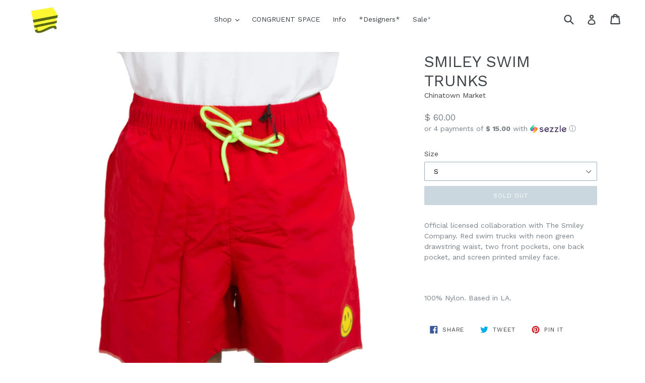

--- FILE ---
content_type: text/javascript
request_url: https://www.congruentspace.com/cdn/shop/t/14/assets/main.js?v=83803901932210701701641529974
body_size: -668
content:

$(document).ready(function(){
	
	$("#hoodie").vc3dEye({
		imagePath:"https://cdn.shopify.com/s/files/1/0968/1020/files/",
		totalImages:71,
		imageExtension:"png"
	});
	
});



--- FILE ---
content_type: text/javascript
request_url: https://www.congruentspace.com/cdn/shop/t/14/assets/3deye.min.js?v=101910279498924994891641529970
body_size: -211
content:
(function(e){e.fn.extend({vc3dEye:function(t){new e.vc3dEye(this,t);return}});e.vc3dEye=function(t,n){function h(e,t){u=e;a=t.imagePath;i=t.totalImages;c=t.imageExtension}function p(){e(f).mousedown(function(){s=true});e(document).mouseup(function(){s=false});e(f).mousemove(function(e){if(s==true)d(e.pageX-this.offsetLeft);else o=e.pageX-this.offsetLeft});e(f).bind("touchstart",function(){s=true});e(document).bind("touchend",function(){s=false});e(f).bind("touchmove",function(e){e.preventDefault();var t=e.originalEvent.touches[0]||e.originalEvent.changedTouches[0];if(s==true)d(t.pageX-this.offsetLeft);else o=t.pageX-this.offsetLeft})}function d(t){if(o-t>25){o=t;r=--r<1?i:r;e(u).css("background-image","url("+a+r+"."+c+")")}else if(o-t<-25){o=t;r=++r>i?1:r;e(u).css("background-image","url("+a+r+"."+c+")")}}function v(){var t=a+"1."+c;e(u).css("background-image","url("+t+")");e("<img/>").attr("src",t).load(function(){e(u).height(this.height).width(this.width)});for(var n=2;n<=i;n++){t=a+n+"."+c;e(u).append("<img src='"+t+"' style='display:none;'>");e("<img/>").attr("src",t).css("display","none").load(function(){l++;if(l>=i){e(f).removeClass("onLoadingDiv");e(f).text("")}})}}function m(){e("html").append("<style type='text/css'>.onLoadingDiv{background-color:#00FF00;opacity:0.5;text-align:center;font-size:2em;font:color:#000000;}</style>")}var r=1,i=0,s=false,o=0,u,a,f="#VCc",l=1,c="png";h(t,n);m();e(u).html("<div id='VCc' style='height:100%;width:100%;' class='onLoadingDiv'>Loading...</div>");v();p()}})(jQuery)